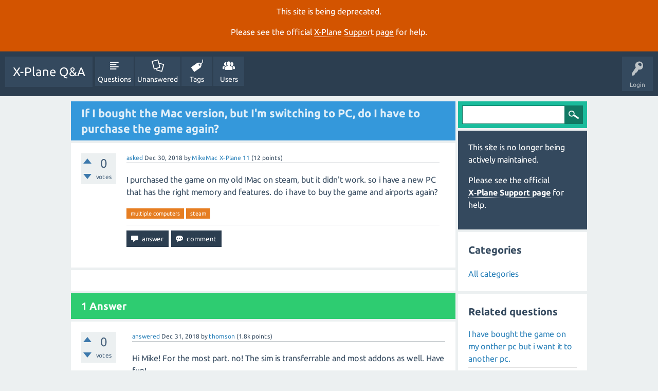

--- FILE ---
content_type: text/html; charset=utf-8
request_url: https://questions.x-plane.com/22087/bought-the-mac-version-but-switching-have-purchase-game-again
body_size: 4771
content:
<!DOCTYPE html>
<html lang="en" itemscope itemtype="http://schema.org/QAPage">
<head>
<meta charset="utf-8">
<title>If I bought the Mac version, but I'm switching to PC, do I have to purchase  the game again? - X-Plane Q&amp;A</title>
<meta name="viewport" content="width=device-width, initial-scale=1">
<meta name="description" content="I purchased the game on my old IMac on steam, but it didn't work. so i have a new PC that  ... features. do i have to buy the game and airports again?">
<meta name="keywords" content="multiple computers,steam">
<style>
@font-face {
 font-family: "Ubuntu"; font-style: normal; font-weight: 400;
 src: local("Ubuntu"), url("../qa-theme/SnowFlat/fonts/Ubuntu-regular.woff") format("woff");
}
@font-face {
 font-family: "Ubuntu"; font-style: normal; font-weight: 700;
 src: local("Ubuntu Bold"), local("Ubuntu-Bold"), url("../qa-theme/SnowFlat/fonts/Ubuntu-700.woff") format("woff");
}
@font-face {
 font-family: "Ubuntu"; font-style: italic; font-weight: 400;
 src: local("Ubuntu Italic"), local("Ubuntu-Italic"), url("../qa-theme/SnowFlat/fonts/Ubuntu-italic.woff") format("woff");
}
@font-face {
 font-family: "Ubuntu"; font-style: italic; font-weight: 700;
 src: local("Ubuntu Bold Italic"), local("Ubuntu-BoldItalic"), url("../qa-theme/SnowFlat/fonts/Ubuntu-700italic.woff") format("woff");
}
</style>
<link rel="stylesheet" href="../qa-theme/SnowFlat/qa-styles.css?1.8.0">
<style>
.qa-nav-user { margin: 0 !important; }
@media (max-width: 979px) {
 body.qa-template-user.fixed, body[class*="qa-template-user-"].fixed { padding-top: 118px !important; }
 body.qa-template-users.fixed { padding-top: 95px !important; }
}
@media (min-width: 980px) {
 body.qa-template-users.fixed { padding-top: 105px !important;}
}
</style>
<style>
.fb-login-button.fb_iframe_widget.fb_hide_iframes span {display:none;}
</style>
<link rel="canonical" href="https://questions.x-plane.com/22087/bought-the-mac-version-but-switching-have-purchase-game-again">
<link rel="search" type="application/opensearchdescription+xml" title="X-Plane Q&amp;A" href="../opensearch.xml">
<meta itemprop="name" content="If I bought the Mac version, but I'm switching to PC, do I have to purchase  the game again?">
<script>
var qa_root = '..\/';
var qa_request = '22087\/bought-the-mac-version-but-switching-have-purchase-game-again';
</script>
<script src="../qa-content/jquery-3.2.1.min.js"></script>
<script src="../qa-content/qa-global.js?1.8.0"></script>
<script src="../qa-theme/SnowFlat/js/snow-core.js?1.8.0"></script>
</head>
<body
class="qa-template-question qa-theme-snowflat qa-body-js-off"
>
<script>
var b = document.getElementsByTagName('body')[0];
b.className = b.className.replace('qa-body-js-off', 'qa-body-js-on');
</script>
<div class="qa-notice" id="notice_visitor" style="display: block;">
<p>This site is being deprecated.</p>

<p>Please see the official <a href="https://www.x-plane.com/support/">X&#8209;Plane Support page</a> for help.</p>
</div>
<style>.qa-nav-main-ask, .qam-ask-mobile { display: none; }</style>
<div id="qam-topbar" class="clearfix">
<div class="qam-main-nav-wrapper clearfix">
<div class="sb-toggle-left qam-menu-toggle"><i class="icon-th-list"></i></div>
<div class="qam-account-items-wrapper">
<div id="qam-account-toggle" class="qam-logged-out">
<i class="icon-key qam-auth-key"></i>
<div class="qam-account-handle">Login</div>
</div>
<div class="qam-account-items clearfix">
<form action="../login?to=22087%2Fbought-the-mac-version-but-switching-have-purchase-game-again" method="post">
<input type="text" name="emailhandle" dir="auto" placeholder="Email or Username">
<input type="password" name="password" dir="auto" placeholder="Password">
<div><input type="checkbox" name="remember" id="qam-rememberme" value="1">
<label for="qam-rememberme">Remember</label></div>
<input type="hidden" name="code" value="0-1768891349-0f74aef10493e67b7d2614e96c6b30529c0fc0b0">
<input type="submit" value="Login" class="qa-form-tall-button qa-form-tall-button-login" name="dologin">
</form>
<div class="qa-nav-user">
<ul class="qa-nav-user-list">
<li class="qa-nav-user-item qa-nav-user-facebook-login">
<span class="qa-nav-user-nolink">	<span id="fb-root" style="display:inline;"></span>
	<script>
	window.fbAsyncInit = function() {
		FB.init({
			appId  : '1665891516992168',
			status : true,
			cookie : true,
			xfbml  : true,
			oauth  : true
		});

		FB.Event.subscribe('auth.login', function(response) {
			setTimeout("window.location='http:\/\/questions.x-plane.com\/facebook-login?to=http%3A%2F%2Fquestions.x-plane.com%2F22087%2Fbought-the-mac-version-but-switching-have-purchase-game-again'", 100);
		});
	};
	(function(d){
		var js, id = 'facebook-jssdk'; if (d.getElementById(id)) {return;}
		js = d.createElement('script'); js.id = id; js.async = true;
		js.src = "//connect.facebook.net/en_US/all.js";
		d.getElementsByTagName('head')[0].appendChild(js);
	}(document));
	</script>
	<span class="fb-login-button" style="display:inline; vertical-align:middle;" size="medium" scope="email,user_about_me,user_location,user_website">
	</span>
</span>
</li>
<li class="qa-nav-user-item qa-nav-user-register">
<a href="../register?to=22087%2Fbought-the-mac-version-but-switching-have-purchase-game-again" class="qa-nav-user-link">Register</a>
</li>
</ul>
<div class="qa-nav-user-clear">
</div>
</div>
</div> <!-- END qam-account-items -->
</div> <!-- END qam-account-items-wrapper -->
<div class="qa-logo">
<a href="../" class="qa-logo-link">X-Plane Q&amp;A</a>
</div>
<div class="qa-nav-main">
<ul class="qa-nav-main-list">
<li class="qa-nav-main-item qa-nav-main-questions">
<a href="../questions" class="qa-nav-main-link">Questions</a>
</li>
<li class="qa-nav-main-item qa-nav-main-unanswered">
<a href="../unanswered" class="qa-nav-main-link">Unanswered</a>
</li>
<li class="qa-nav-main-item qa-nav-main-tag">
<a href="../tags" class="qa-nav-main-link">Tags</a>
</li>
<li class="qa-nav-main-item qa-nav-main-user">
<a href="../users" class="qa-nav-main-link">Users</a>
</li>
<li class="qa-nav-main-item qa-nav-main-ask">
<a href="../ask" class="qa-nav-main-link">Ask a Question</a>
</li>
</ul>
<div class="qa-nav-main-clear">
</div>
</div>
</div> <!-- END qam-main-nav-wrapper -->
</div> <!-- END qam-topbar -->
<div class="qam-ask-search-box"><div class="qam-ask-mobile"><a href="../ask" class="turquoise">Ask a Question</a></div><div class="qam-search-mobile turquoise" id="qam-search-mobile"></div></div>
<div class="qam-search turquoise the-top" id="the-top-search">
<div class="qa-search">
<form method="get" action="../search">
<input type="text" name="q" value="" class="qa-search-field">
<input type="submit" value="Search" class="qa-search-button">
</form>
</div>
</div>
<div class="qa-body-wrapper">
<div class="qa-main-wrapper">
<div class="qa-main" itemscope itemtype="http://schema.org/Question">
<div class="qa-main-heading">
<h1>
<a href="../22087/bought-the-mac-version-but-switching-have-purchase-game-again">
<span itemprop="name">If I bought the Mac version, but I'm switching to PC, do I have to purchase  the game again?</span>
</a>
</h1>
</div>
<div class="qa-part-q-view">
<div class="qa-q-view" id="q22087">
<form method="post" action="../22087/bought-the-mac-version-but-switching-have-purchase-game-again">
<div class="qa-q-view-stats">
<div class="qa-voting qa-voting-net" id="voting_22087">
<div class="qa-vote-buttons qa-vote-buttons-net">
<input title="Click to vote up" name="vote_22087_1_q22087" onclick="return qa_vote_click(this);" type="submit" value="+" class="qa-vote-first-button qa-vote-up-button"> 
<input title="Click to vote down" name="vote_22087_-1_q22087" onclick="return qa_vote_click(this);" type="submit" value="&ndash;" class="qa-vote-second-button qa-vote-down-button"> 
</div>
<div class="qa-vote-count qa-vote-count-net">
<span class="qa-netvote-count">
<span class="qa-netvote-count-data">0</span><span class="qa-netvote-count-pad"> votes <meta itemprop="upvoteCount" content="0"></span>
</span>
</div>
<div class="qa-vote-clear">
</div>
</div>
</div>
<input name="code" type="hidden" value="0-1768891349-2c9bd4a87ec113b0e7dd14c45baead86a6422dfb">
</form>
<div class="qa-q-view-main">
<form method="post" action="../22087/bought-the-mac-version-but-switching-have-purchase-game-again">
<span class="qa-q-view-avatar-meta">
<span class="qa-q-view-meta">
<a href="../22087/bought-the-mac-version-but-switching-have-purchase-game-again" class="qa-q-view-what">asked</a>
<span class="qa-q-view-when">
<span class="qa-q-view-when-data"><time itemprop="dateCreated" datetime="2018-12-30T19:26:27+0000" title="2018-12-30T19:26:27+0000">Dec 30, 2018</time></span>
</span>
<span class="qa-q-view-who">
<span class="qa-q-view-who-pad">by </span>
<span class="qa-q-view-who-data"><span itemprop="author" itemscope itemtype="http://schema.org/Person"><a href="../user/MikeMac+X-Plane+11" class="qa-user-link" itemprop="url"><span itemprop="name">MikeMac X-Plane 11</span></a></span></span>
<span class="qa-q-view-who-points">
<span class="qa-q-view-who-points-pad">(</span><span class="qa-q-view-who-points-data">12</span><span class="qa-q-view-who-points-pad"> points)</span>
</span>
</span>
</span>
</span>
<div class="qa-q-view-content qa-post-content">
<a name="22087"></a><div itemprop="text">I purchased the game on my old IMac on steam, but it didn't work. so i have a new PC that has the right memory and features. do i have to buy the game and airports again?</div>
</div>
<div class="qa-q-view-tags">
<ul class="qa-q-view-tag-list">
<li class="qa-q-view-tag-item"><a href="../tag/multiple+computers" rel="tag" class="qa-tag-link">multiple computers</a></li>
<li class="qa-q-view-tag-item"><a href="../tag/steam" rel="tag" class="qa-tag-link">steam</a></li>
</ul>
</div>
<div class="qa-q-view-buttons">
<input name="q_doanswer" id="q_doanswer" onclick="return qa_toggle_element('anew')" value="answer" title="Answer this question" type="submit" class="qa-form-light-button qa-form-light-button-answer">
<input name="q_docomment" onclick="return qa_toggle_element('c22087')" value="comment" title="Add a comment on this question" type="submit" class="qa-form-light-button qa-form-light-button-comment">
</div>
<input name="code" type="hidden" value="0-1768891349-9aa5a9689def9aa4e655a6b66b3fe6d284596b86">
<input name="qa_click" type="hidden" value="">
</form>
<div class="qa-q-view-c-list" style="display:none;" id="c22087_list">
</div> <!-- END qa-c-list -->
<div class="qa-c-form" id="c22087" style="display:none;">
<h2>Please <a href="../login?to=22087%2Fbought-the-mac-version-but-switching-have-purchase-game-again">log in</a> or <a href="../register?to=22087%2Fbought-the-mac-version-but-switching-have-purchase-game-again">register</a> to add a comment.</h2>
</div> <!-- END qa-c-form -->
</div> <!-- END qa-q-view-main -->
<div class="qa-q-view-clear">
</div>
</div> <!-- END qa-q-view -->
</div>
<div class="qa-part-a-form">
<div class="qa-a-form" id="anew" style="display:none;">
<h2>Please <a href="../login?to=22087%2Fbought-the-mac-version-but-switching-have-purchase-game-again">log in</a> or <a href="../register?to=22087%2Fbought-the-mac-version-but-switching-have-purchase-game-again">register</a> to answer this question.</h2>
</div> <!-- END qa-a-form -->
</div>
<div class="qa-part-a-list">
<h2 id="a_list_title"><span itemprop="answerCount">1</span> Answer</h2>
<div class="qa-a-list" id="a_list">
<div class="qa-a-list-item " id="a22094" itemprop="suggestedAnswer" itemscope itemtype="http://schema.org/Answer">
<form method="post" action="../22087/bought-the-mac-version-but-switching-have-purchase-game-again">
<div class="qa-voting qa-voting-net" id="voting_22094">
<div class="qa-vote-buttons qa-vote-buttons-net">
<input title="Click to vote up" name="vote_22094_1_a22094" onclick="return qa_vote_click(this);" type="submit" value="+" class="qa-vote-first-button qa-vote-up-button"> 
<input title="Click to vote down" name="vote_22094_-1_a22094" onclick="return qa_vote_click(this);" type="submit" value="&ndash;" class="qa-vote-second-button qa-vote-down-button"> 
</div>
<div class="qa-vote-count qa-vote-count-net">
<span class="qa-netvote-count">
<span class="qa-netvote-count-data">0</span><span class="qa-netvote-count-pad"> votes <meta itemprop="upvoteCount" content="0"></span>
</span>
</div>
<div class="qa-vote-clear">
</div>
</div>
<input name="code" type="hidden" value="0-1768891349-2c9bd4a87ec113b0e7dd14c45baead86a6422dfb">
</form>
<div class="qa-a-item-main">
<form method="post" action="../22087/bought-the-mac-version-but-switching-have-purchase-game-again">
<span class="qa-a-item-avatar-meta">
<span class="qa-a-item-meta">
<a href="../22087/bought-the-mac-version-but-switching-have-purchase-game-again?show=22094#a22094" class="qa-a-item-what">answered</a>
<span class="qa-a-item-when">
<span class="qa-a-item-when-data"><time itemprop="dateCreated" datetime="2018-12-31T02:08:15+0000" title="2018-12-31T02:08:15+0000">Dec 31, 2018</time></span>
</span>
<span class="qa-a-item-who">
<span class="qa-a-item-who-pad">by </span>
<span class="qa-a-item-who-data"><span itemprop="author" itemscope itemtype="http://schema.org/Person"><a href="../user/thomson" class="qa-user-link" itemprop="url"><span itemprop="name">thomson</span></a></span></span>
<span class="qa-a-item-who-points">
<span class="qa-a-item-who-points-pad">(</span><span class="qa-a-item-who-points-data">1.8k</span><span class="qa-a-item-who-points-pad"> points)</span>
</span>
</span>
</span>
</span>
<div class="qa-a-selection">
</div>
<div class="qa-a-item-content qa-post-content">
<a name="22094"></a><div itemprop="text">Hi Mike! For the most part. no! The sim is transferrable and most addons as well. Have fun!</div>
</div>
<div class="qa-a-item-buttons">
<input name="a22094_dofollow" value="ask related question" title="Ask a new question relating to this answer" type="submit" class="qa-form-light-button qa-form-light-button-follow">
<input name="a22094_docomment" onclick="return qa_toggle_element('c22094')" value="comment" title="Add a comment on this answer" type="submit" class="qa-form-light-button qa-form-light-button-comment">
</div>
<input name="code" type="hidden" value="0-1768891349-28a85284f4e31bbcfc3f17b28c3ae76fe37e0624">
<input name="qa_click" type="hidden" value="">
</form>
<div class="qa-a-item-c-list" id="c22094_list">
<div class="qa-c-list-item " id="c24553" itemscope itemtype="http://schema.org/Comment">
<span class="qa-c-item-avatar-meta">
<span class="qa-c-item-meta">
<a href="../22087/bought-the-mac-version-but-switching-have-purchase-game-again?show=24553#c24553" class="qa-c-item-what">commented</a>
<span class="qa-c-item-when">
<span class="qa-c-item-when-data"><time itemprop="dateCreated" datetime="2019-05-01T17:52:19+0000" title="2019-05-01T17:52:19+0000">May 1, 2019</time></span>
</span>
<span class="qa-c-item-who">
<span class="qa-c-item-who-pad">by </span>
<span class="qa-c-item-who-data"><span itemprop="author" itemscope itemtype="http://schema.org/Person"><a href="../user/gsirinakis" class="qa-user-link" itemprop="url"><span itemprop="name">gsirinakis</span></a></span></span>
<span class="qa-c-item-who-points">
<span class="qa-c-item-who-points-pad">(</span><span class="qa-c-item-who-points-data">10</span><span class="qa-c-item-who-points-pad"> points)</span>
</span>
</span>
</span>
</span>
<form method="post" action="../22087/bought-the-mac-version-but-switching-have-purchase-game-again">
<input name="code" type="hidden" value="0-1768891349-2c9bd4a87ec113b0e7dd14c45baead86a6422dfb">
</form>
<form method="post" action="../22087/bought-the-mac-version-but-switching-have-purchase-game-again">
<div class="qa-c-item-content qa-post-content">
<a name="24553"></a><div itemprop="text">Gentlemen, how is the disk transferable? I have the original Mac CD-ROM, but my Mac has been disabled and not accessible. How can I now install X-plane on my new PC running windows 10?<br />
<br />
thx.</div>
</div>
<div class="qa-c-item-footer">
<div class="qa-c-item-buttons">
<input name="a22094_docomment" onclick="return qa_toggle_element('c22094')" value="reply" title="Reply to this comment" type="submit" class="qa-form-light-button qa-form-light-button-comment">
</div>
</div>
<input name="code" type="hidden" value="0-1768891349-28a85284f4e31bbcfc3f17b28c3ae76fe37e0624">
<input name="qa_click" type="hidden" value="">
</form>
<div class="qa-c-item-clear">
</div>
</div> <!-- END qa-c-item -->
</div> <!-- END qa-c-list -->
<div class="qa-c-form" id="c22094" style="display:none;">
<h2>Please <a href="../login?to=22087%2Fbought-the-mac-version-but-switching-have-purchase-game-again">log in</a> or <a href="../register?to=22087%2Fbought-the-mac-version-but-switching-have-purchase-game-again">register</a> to add a comment.</h2>
</div> <!-- END qa-c-form -->
</div> <!-- END qa-a-item-main -->
<div class="qa-a-item-clear">
</div>
</div> <!-- END qa-a-list-item -->
</div> <!-- END qa-a-list -->
</div>
</div> <!-- END qa-main -->
<div id="qam-sidepanel-toggle"><i class="icon-left-open-big"></i></div>
<div class="qa-sidepanel" id="qam-sidepanel-mobile">
<div class="qam-search turquoise ">
<div class="qa-search">
<form method="get" action="../search">
<input type="text" name="q" value="" class="qa-search-field">
<input type="submit" value="Search" class="qa-search-button">
</form>
</div>
</div>
<div class="qa-sidebar wet-asphalt">
<p>This site is no longer being actively maintained.</p>

<p>Please see the official <a href="https://www.x-plane.com/support/">X&#8209;Plane Support page</a> for help.</p>
</div> <!-- qa-sidebar -->
<div class="qa-widgets-side qa-widgets-side-low">
<div class="qa-widget-side qa-widget-side-low">
<h2>Categories</h2>
<ul class="qa-nav-cat-list qa-nav-cat-list-1">
<li class="qa-nav-cat-item qa-nav-cat-all">
<a href="../" class="qa-nav-cat-link qa-nav-cat-selected">All categories</a>
</li>
</ul>
<div class="qa-nav-cat-clear">
</div>
</div>
</div>
<div class="qa-widgets-side qa-widgets-side-bottom">
<div class="qa-widget-side qa-widget-side-bottom">
<div class="qa-related-qs">
<h2 style="margin-top:0; padding-top:0;">
Related questions
</h2>
<ul class="qa-related-q-list">
<li class="qa-related-q-item"><a href="../22846/i-have-bought-the-game-on-my-onther-pc-but-want-it-to-another-pc">I have bought the game on my onther pc but i want it to another pc.</a></li>
<li class="qa-related-q-item"><a href="../19328/will-have-the-license-again-planning-buying-later-this-year">Will I have to buy the license again if I am planning on buying a new pc later on this year?</a></li>
<li class="qa-related-q-item"><a href="../24664/why-do-i-have-demo-version-if-i-bought-the-game">Why do i have demo version if i bought the game ?</a></li>
<li class="qa-related-q-item"><a href="../21975/i-bought-the-game-on-the-steam-page-but-it-does-not-start">I bought the game on the Steam page, but it does not start.</a></li>
<li class="qa-related-q-item"><a href="../26443/what-if-i-change-pc-%26-os">What if I change PC &amp; OS?</a></li>
</ul>
</div>
</div>
</div>
</div> <!-- qa-sidepanel -->
</div> <!-- END main-wrapper -->
</div> <!-- END body-wrapper -->
<div class="qam-footer-box">
<div class="qam-footer-row">
</div> <!-- END qam-footer-row -->
<div class="qa-footer">
<div class="qa-nav-footer">
<ul class="qa-nav-footer-list">
<li class="qa-nav-footer-item qa-nav-footer-custom-1">
<a href="../privacy-policy" class="qa-nav-footer-link">Privacy Policy</a>
</li>
</ul>
<div class="qa-nav-footer-clear">
</div>
</div>
<div class="qa-attribution">
Snow Theme by <a href="http://www.q2amarket.com">Q2A Market</a>
</div>
<div class="qa-footer-clear">
</div>
</div> <!-- END qa-footer -->
</div> <!-- END qam-footer-box -->
<div style="position:absolute; left:-9999px; top:-9999px;">
<span id="qa-waiting-template" class="qa-waiting">...</span>
</div>
<script defer src="https://static.cloudflareinsights.com/beacon.min.js/vcd15cbe7772f49c399c6a5babf22c1241717689176015" integrity="sha512-ZpsOmlRQV6y907TI0dKBHq9Md29nnaEIPlkf84rnaERnq6zvWvPUqr2ft8M1aS28oN72PdrCzSjY4U6VaAw1EQ==" data-cf-beacon='{"version":"2024.11.0","token":"ea6599737abd4b0192ab40100ee2a636","server_timing":{"name":{"cfCacheStatus":true,"cfEdge":true,"cfExtPri":true,"cfL4":true,"cfOrigin":true,"cfSpeedBrain":true},"location_startswith":null}}' crossorigin="anonymous"></script>
</body>
</html>
